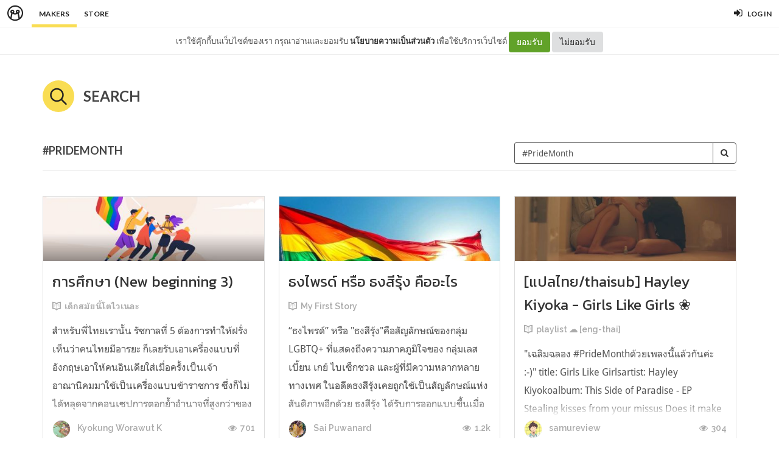

--- FILE ---
content_type: text/html; charset=utf-8
request_url: https://minimore.com/m/search?tag=PrideMonth
body_size: 11673
content:
<!DOCTYPE html>
<!--[if IE 8]> <html class="no-js lt-ie9" lang="en"> <![endif]-->
<!--[if gt IE 8]><!--> <html class="no-js" lang="en"> <!--<![endif]-->

<head xmlns:og="http://ogp.me/ns#">
	<meta charset="utf-8" />
	<meta content='width=device-width, height=device-height, initial-scale=1.0, maximum-scale=1.0, user-scalable=0, target-densityDpi=device-dpi' name='viewport' />
	<meta name="apple-mobile-web-app-capable" content="yes" />
	<meta name="apple-mobile-web-app-status-bar-style" content="black-translucent">
	<title>Minimore Makers</title>
	<!--<title>Minimore</title>-->
	<link rel="icon" type="image/png" href="//c.min.ms/images/minimorefav.png">
	<link rel="apple-touch-icon-precomposed" sizes="57x57" href="//c.min.ms/images/appicon.png" />


	<link rel="stylesheet" href="//c.min.ms/stylesheets-v2/canvas/bootstrap.css" type="text/css" />
	<link rel="stylesheet" href="//c.min.ms/stylesheets-v2/canvas/font-icons.css" type="text/css" />
	<link rel="stylesheet" href="//c.min.ms/stylesheets-v2/canvas/animate.css" type="text/css" />
	<link rel="stylesheet" href="//c.min.ms/stylesheets-v2/canvas/magnific-popup.css" type="text/css" />
	<link rel="stylesheet" href="//c.min.ms/libs/select2/select2.min.css" type="text/css" />
	
	<link rel="stylesheet" href="/stylesheets-v2/jquery-datepicker-bootstrap.css" type="text/css" />
	<link rel="stylesheet" href="/stylesheets-v2/style_canvas_mnm.css?4" type="text/css" />
	<link rel="stylesheet" href="/stylesheets-v2/custom_topbar-v4.css?4" type="text/css" />
	<link rel="stylesheet" href="/stylesheets-v2/custom_mnm-v4-ne.css?7" type="text/css" />

	<!--
	<link rel="stylesheet" href="/stylesheets-v2/custom_mnm-v4.css?17" type="text/css" />
	-->

	<link href="https://fonts.googleapis.com/css?family=Lato:300,400,400italic,600,700|Raleway:300,400,500,600,700|Crete+Round:400italic" rel="stylesheet" type="text/css" />
	<link href="https://fonts.googleapis.com/css?family=Kanit:400,500,300&subset=thai,latin" rel='stylesheet' type='text/css'>

	<script type="text/javascript"> if (!window.console) console = {log: function() {}}; </script>
	<script type="text/javascript" src="//c.min.ms/libs/jquery-1.9.1.min.js"></script>
	<script type="text/javascript" src="//c.min.ms/libs/jquery-migrate-1.2.1.min.js"></script>
	<script type="text/javascript" src="//c.min.ms/libs/jquery-ui-1.12.1.min.js"></script>
	<script type="text/javascript" src="//c.min.ms/libs/mmapi.js"></script>
	<script type="text/javascript" src="//c.min.ms/libs/mustache.min.js"></script>
	<script type="text/javascript" src="//c.min.ms/libs/bootstrap.min.js"></script>

	<script type="text/javascript" src="//c.min.ms/libs/jquery.autosize.min.js"></script>
	<script type="text/javascript" src="//c.min.ms/libs/jquery.form.min.js"></script>
	<script type="text/javascript" src="//c.min.ms/libs/jquery.webkitresize.edited.js"></script>
	<script type="text/javascript" src="/libs/jquery.draggable.bg.js?4"></script>
	<script type="text/javascript" src="//c.min.ms/libs/jquery.unveil.min.js"></script>
	<script type="text/javascript" src="//c.min.ms/libs/jquery.timeago.min.js"></script>
	<script type="text/javascript" src="//c.min.ms/libs/jquery.stellar.min.js"></script>
	<script type="text/javascript" src="//c.min.ms/libs/jRespond.min.js"></script>
	<script type="text/javascript" src="//c.min.ms/libs/owl.carousel.min.js"></script>
	<script type="text/javascript" src="//c.min.ms/libs/moment.min.js"></script>
	<script type="text/javascript" src="//c.min.ms/libs/chardinjs.js"></script>
	<script type="text/javascript" src="//c.min.ms/libs/select2/select2.min.js?2"></script>

	<!--   	<script type="text/javascript" src="//c.min.ms/javascripts/vendor/custom.modernizr.js"></script> -->
	<!--   	<script type="text/javascript" src="/javascripts/canvas/plugins.js"></script> -->
	<script type="text/javascript" src="/javascripts/script-v4.js?8"></script>
	<script type="text/javascript" src="/javascripts/adframe.js"></script>


	<meta property="fb:app_id" content="164221187085346" />
	<meta property="og:type"   content="website" />
	<meta property="og:title" content="MINIMORE"/>
	<meta property="og:site_name" content="MINIMORE"/>
	<meta property="og:image" content="http://minimore.com/images/og-minimore-01.jpg"/>
	<meta property="og:description" content="มินิมอร์คือเว็บไซต์สำหรับเผยแพร่ออนไลน์คอนเทนต์และร้านหนังสือออนไลน์ของหลากหลายสำนักพิมพ์ เป็น ชุมชนคอนเทนต์ออนไลน์ สำหรับคนชอบ 'อ่าน-เขียน-ขาย' รวบรวมคอนเทนต์อ่านสนุก มีพื้นที่ให้สร้างสรรค์คอนเทนต์ของตัวเอง และซื้อขายคอนเทนต์กันเองได้"/>
	<meta property="og:url" content="http://minimore.com/"/>


<!--//  //-->
<script type="text/javascript">
var adr_url = location.protocol+"//dash.minimore.com/apis/";

function fb_login(){
	//
	var login_return = "";
	var subscribe_book = "";
	$('.waiting-process').show();
	
	if(navigator.userAgent.match('CriOS')){
		window.location = "https://www.facebook.com/dialog/oauth?client_id=164221187085346&redirect_uri=https://minimore.com/fbLogin";
	}
	else{		
		if(typeof(FB) == 'undefined'){
			alert('Cannot login: Failed connect to Facebook');
			return;
		}
			
		FB.login(function(response) {
			if (response.authResponse) {
				console.log('Welcome!  Fetching your information.... ');
				access_token = response.authResponse.accessToken; //get access token
				fbuser_id = response.authResponse.userID; //get FB UID
				FB.api('/me', function(response) {
					user_email = response.email; //get user email
					//console.log(response.username);
					//console.log(response.email);
					//console.log(response.name);
					if(typeof(response.username) == 'undefined'){
						username = "fb"+fbuser_id;
					} 
					else {
						username = response.username;
					}
					fbname =  response.name;
					$.ajax({
						type: "POST",
						url: adr_url+'mobileCheckFBUser',
						data:{
							fbaccesstoken : access_token,
							fbuserid : fbuser_id,
							fbusername : username,
							fbemail : user_email,
							fbname : fbname
						}
					}).done(function(msg){
						var result = JSON.parse(msg);
						if(result['error'] === 0){
							var data = {book_id: subscribe_book, action: 'subscribe'};
							MM.callApi("subscribe", data,function(msg){
								$('.waiting-process').hide();
								if (login_return){
									if(login_return.search("store.minimore")){
										//SAVE LOG IN STORE
										$.ajax({
											type: "POST",
											url: adr_url+'private/setLogLoginStore/',
											data:{
												pass : "savelogminimore"
											}
										}).done(function(msg){
											window.location.href = login_return;
										});
									} 
									else {
										window.location.href = login_return;
									}
								} 
								else {
									window.location.reload();
								}
							});
						}
						else if(result['error'] === 1){
							alert('Cannot login: Error[1]');
						}
						else{
							alert('Cannot login: Error[unknown]');
						}
					});
				});
			} 
			else{
				//user hit cancel button
				alert('Cannot login: cancelled or did not fully authorize');
			}
		}, 
		{
			scope: 'email' //scope: 'publish_stream,email'
		});
	}
}

</script>


<!--Adomik randomizer for ad call key value targeting-->
<script type='text/javascript'>
window.Adomik = window.Adomik || {};
Adomik.randomAdGroup = function() {
var rand = Math.random();
switch (false) {
case !(rand < 0.09): return "ad_ex" + (Math.floor(100 * rand));
case !(rand < 0.10): return "ad_bc";
default: return "ad_opt";
}
};
</script>

<script type="application/javascript" src="//anymind360.com/js/1839/ats.js"></script>

</head>

<body class="no-transition stretched">
	
<script>
  window.fbAsyncInit = function() {
    FB.init({
      appId            : '164221187085346',
      autoLogAppEvents : true,
      xfbml            : true,
      version          : 'v5.0'
    });
  };
</script>
<script async defer src="https://connect.facebook.net/en_US/sdk.js"></script>

<script>
$(document).ready(function(){				
	$('html,body').bind('click',function(e){
		if($('#top-bar .top-links .trigger-btn').hasClass('active')){	
			if ($(e.target).parents('a').hasClass('trigger-btn') || $(e.target).hasClass('trigger-btn')){
				//do nothing
			}
			else if($(e.target).parents('div').hasClass('topbar-user-content')){
				//do nothing
			}
			else{
				$('#top-bar .topbar-user-content').hide();
				$('#top-bar .top-links .trigger-btn').removeClass('active');
			}
		}
	});	
	
	$('#top-bar .top-links .trigger-btn').bind('click',function(e){
		var target = $(this).attr('data-open');
		
		if($(this).hasClass('active')){		
			$('#top-bar .topbar-user-content').hide();
			$(this).removeClass('active');
		}
		else{
			$('#top-bar .topbar-user-content').hide();
			$('#top-bar .top-links .trigger-btn').removeClass('active');
			
			$('#top-bar').find('#'+target).fadeIn(200);
			$(this).addClass('active');
		}
		
		if($(this).attr('data-update') != null){
			var btn = $(this);
			var id = $(this).attr('data-update');
			var data = { 
				call_function: 'updateNotificationRead',
				last_noti_id : id 
			};
			MM.callApi("notification", data, function(result){
				if(!result['error']){
					btn.removeClass('hasalert');
					btn.removeAttr('data-update');
				}
			});
		}
	});
	
	const isAcceptPolicy = getCookie('acceptPolicy')
	if (isAcceptPolicy === 'yes') {
		$('#privacy-bar').hide();
	}
});

function getCookie(key) {
	var keyValue = document.cookie.match('(^|;) ?' + key + '=([^;]*)(;|$)');
	return keyValue ? keyValue[2] : null;
}

function privacyAccept() {
	document.cookie = "acceptPolicy=yes; path=/; SameSite=Strict";
	$('#privacy-bar').hide();
}

</script>	
<style>
#privacy-bar {
  background: #fff;
  z-index: 16000;
  position: relative;
  border-bottom: 1px solid #eee;
  height: 45px;
  line-height: 44px;
  font-size: 13px;
}
#privacy-bar.fixed {
  position: fixed;
  z-index: 16000;
  width: 100%;
  top: 45px;
}
@media(max-width:992px) {
	#privacy-bar {
	  height: 90px;
	}
}
</style>
<div id="top-bar" >
<div class="clearfix">
	<div class="col_half fleft nobottommargin">
		<div class="top-links">
			<ul >		
				<li class="logo "><a href="https://minimore.com"><i class="mm-logo"></i></a></li>
				<div class="topbar-menu-trigger fleft">
					<li class="active"><a href="https://minimore.com/m">Makers</a></li>
					<li ><a href="https://store.minimore.com">Store</a></li>
				</div>
			</ul>
		</div>
	</div>
	
	<div class="col_half fright col_last nobottommargin">
		<div class="top-links">
			<ul>
				<li><a class="imargin" href="https://dash.minimore.com/login"><i class="icon-signin"></i><em>Log in</em></a></li>
			</ul>
		</div>
	</div>
	
	<div class="topbar-user-content" id="topbar-notification-content">
		<ul class="notificationlist">
			<li>
				<a class="clearfix" href="#">
					<div class="col-xs-12 nopadding">
						<div>You don't have any notification yet.</div>
					</div>
				</a>
			</li>
			<li><a class="clearfix center" href="/account/notifications"><b>See All</b></a></li>
		</ul>
	</div>
	
	<div class="topbar-user-content" id="topbar-usermenu-content">
		<ul>
			<li class="info clearfix">
				<a href="/author/">
					<div class="image"><img src="" /></div>
					<div class="title"><span></span></div>
				</a>
			</li>
			<li><a href="https://minimore.com/account/settings#setting-wallet" class="clearfix"><i class="icon-line2-wallet"></i>My Wallet <span class="wallet"><i class="mmcoin small"></i>null</span></a></li>
			<li><a href="/account/library"><i class="icon-book2"></i>Library</a></li>
			<li><a href="/account/settings"><i class="icon-line2-settings"></i>Settings</a></li>
			<li><a href="/logout"><i class="icon-line2-logout"></i>Logout</a></li>
		</ul>
	</div>
					
</div>
</div>

<div id="privacy-bar" >
	<div class="clearfix center">
		เราใช้คุ๊กกี้บนเว็บไซต์ของเรา กรุณาอ่านและยอมรับ <a href="https://minimore.com/help/policy" target="_blank" style="font-weight: bold; color: #333;">นโยบายความเป็นส่วนตัว</a> เพื่อใช้บริการเว็บไซต์
		<button class="btn" onclick="privacyAccept()" style="color: rgb(255, 255, 255); background-color: rgb(97, 162, 41);">ยอมรับ</button>
		<a class="btn" href="https://google.com" style="color: rgb(51, 51, 51); background-color: rgb(222, 223, 224);">ไม่ยอมรับ</a>
	</div>
</div>
<div class="wrapper " id="wrapper">



<div class="normalbooklist-section stretch-section nopadding bottommargin">
	<div class="container clearfix">
		
		<h3 class="clearfix h-title topmargin">
			<i class="icon-line-search i-title"></i>Search
		</h3>
		
		<div class="bottommargin-sm topmargin clearfix twocol-subaction" style="border-bottom:1px solid #DDD;">	
			<div class="col-md-6 col-xs-12 nopadding fright m-margin">
				<form action="/m/search" method="get" class="form-group custom-form searchform fright" style="margin-bottom:10px;">
					<div class="input-group input-group-md darkborder">
						<input type="text" placeholder="Search keyword or #tag" value="#PrideMonth" name="q" class="form-control"/>
						<span class="input-group-btn">
							<button class="btn btn-default"><i class="icon-search3"></i></button>
						</span>
					</div>
		        </form>
			</div>
			
			<div class="col-md-6 col-xs-12 nopadding fleft">
				<div class="fancy-title nobottommargin">
					<h4>#PrideMonth</h4>
				</div>
			</div>
			
		</div>
		
		
	    <div class="clearfix bottommargin-sm">
			<div class="atc-list atc-maker-list atc-card-list clearfix">    
		        <div class="ipost clearfix atc-item norm-item card-item  ">			
		        	<div class="cardcover nobottommargin">
		        		<a class="aimg  " href="/b/cbyb7/3" style="background-image:url('//c.min.ms/t/h300/member/c/117/117584/chapterbigcover/9a3bb843.png');" data-coverpos="0::-241.0006454698815::1600::1092"></a>
		            </div>
		        	
		        	<div class="cardcontent nobottommargin">
		        		
		        		<div class="entry-title">
		        			<h3><a href="/b/cbyb7/3">การศึกษา (New beginning 3)</a></h3>
		        		</div>
		        		<ul class="entry-meta clearfix">
		        			<li><i class="icon-book2 bold"></i> <a href="/b/cbyb7">เด็กสมัยนี้โตไวเนอะ</a></li>
		        		</ul>
		        		<div class="entry-content">
		        			<a href="/b/cbyb7/3">
		        				<p>
		        				สำหรับพี่ไทยเรานั้น รัชกาลที่ 5 ต้องการทำให้ฝรั่งเห็นว่าคนไทยมีอารยะ ก็เลยรับเอาเครื่องแบบที่อังกฤษเอาให้คนอินเดียใส่เมื่อครั้งเป็นเจ้าอาณานิคมมาใช้เป็นเครื่องแบบข้าราชการ ซึ่งก็ไม่ได้หลุดจากคอนเซปการตอกย้ำอำนาจที่สูงกว่าของคนกลุ่มหนึ่งต่อคนอีกกลุ่มแต่อย่างใด แม้ในปัจจุบันหลายประเทศรวมถึงตัวต้นคิดอย...
		        				
		        				</p>
		        			</a>
		        		</div>
		        	</div>
		        	
		        	<div class="cardmeta nobottommargin clearfix">
		        		<ul class="entry-meta nosplitter nobottommargin bottom">
		        			<li class="fleft chuser">
		        				<a href="/author/ikyokung1">
		        					<span class="entry-avatar">
		        						<img src="//c.min.ms/t/s96/member/m/54/54538/2d699860.jpg">
		        					</span>
		        					Kyokung Worawut K
		        				</a>
		        			</li>
		        			<li class="fright chview"><i class="icon-eye-open"></i> <span class="formattedNum">701</span></li>	
		        		</ul>
		        	</div>
		        </div>
		        <div class="ipost clearfix atc-item norm-item card-item  ">			
		        	<div class="cardcover nobottommargin">
		        		<a class="aimg  " href="/b/vdEy8/2" style="background-image:url('//c.min.ms/t/h300/member/c/117/117415/pagegallery/1625044982/cfb95b34.jpeg');" data-coverpos=""></a>
		            </div>
		        	
		        	<div class="cardcontent nobottommargin">
		        		
		        		<div class="entry-title">
		        			<h3><a href="/b/vdEy8/2">ธงไพรด์ หรือ ธงสีรุ้ง คืออะไร</a></h3>
		        		</div>
		        		<ul class="entry-meta clearfix">
		        			<li><i class="icon-book2 bold"></i> <a href="/b/vdEy8">My First Story</a></li>
		        		</ul>
		        		<div class="entry-content">
		        			<a href="/b/vdEy8/2">
		        				<p>
		        				 “ธงไพรด์” หรือ "ธงสีรุ้ง"คือสัญลักษณ์ของกลุ่ม LGBTQ+ ที่แสดงถึงความภาคภูมิใจของ กลุ่มเลสเบี้ยน เกย์ ไบเซ็กชวล และผู้ที่มีความหลากหลายทางเพศ ในอดีตธงสีรุ้งเคยถูกใช้เป็นสัญลักษณ์แห่งสันติภาพอีกด้วย   ธงสีรุ้ง ได้รับการออกแบบขึ้นเมื่อปี 1978 โดย Gilber Baker ศิลปินผู้ที่เปิดเผยว่าตัวเองเป็นเกย์ ต้นฉบั...
		        				
		        				</p>
		        			</a>
		        		</div>
		        	</div>
		        	
		        	<div class="cardmeta nobottommargin clearfix">
		        		<ul class="entry-meta nosplitter nobottommargin bottom">
		        			<li class="fleft chuser">
		        				<a href="/author/fb2462511974055">
		        					<span class="entry-avatar">
		        						<img src="//c.min.ms/t/s96/member/m/168/168526/e36eab8b.jpg">
		        					</span>
		        					Sai Puwanard
		        				</a>
		        			</li>
		        			<li class="fright chview"><i class="icon-eye-open"></i> <span class="formattedNum">1223</span></li>	
		        		</ul>
		        	</div>
		        </div>
		        <div class="ipost clearfix atc-item norm-item card-item  ">			
		        	<div class="cardcover nobottommargin">
		        		<a class="aimg  " href="/b/0astl/7" style="background-image:url('//c.min.ms/t/h300/member/c/113/113497/chapterbigcover/bcd012e8.jpg');" data-coverpos="0::-403.33333333333326::1500::845"></a>
		            </div>
		        	
		        	<div class="cardcontent nobottommargin">
		        		
		        		<div class="entry-title">
		        			<h3><a href="/b/0astl/7">[แปลไทย/thaisub] Hayley Kiyoka - Girls Like Girls ❀</a></h3>
		        		</div>
		        		<ul class="entry-meta clearfix">
		        			<li><i class="icon-book2 bold"></i> <a href="/b/0astl">playlist ☁︎ [eng-thai]</a></li>
		        		</ul>
		        		<div class="entry-content">
		        			<a href="/b/0astl/7">
		        				<p>
		        				"เฉลิมฉลอง #PrideMonthด้วยเพลงนี้แล้วกันค่ะ :-)"  title: Girls Like Girlsartist: Hayley Kiyokoalbum: This Side of Paradise - EP Stealing kisses from your missus Does it make you freak out? Got you fussing, got you worried Scared to let your guard down Boys ที่ฉันขโมยจูบจากแฟนสาวของนายมันทำให้นายสติแ...
		        				
		        				</p>
		        			</a>
		        		</div>
		        	</div>
		        	
		        	<div class="cardmeta nobottommargin clearfix">
		        		<ul class="entry-meta nosplitter nobottommargin bottom">
		        			<li class="fleft chuser">
		        				<a href="/author/samureview">
		        					<span class="entry-avatar">
		        						<img src="//c.min.ms/t/s96/member/m/161/161966/avt_4fa18119a615d.jpg">
		        					</span>
		        					samureview
		        				</a>
		        			</li>
		        			<li class="fright chview"><i class="icon-eye-open"></i> <span class="formattedNum">304</span></li>	
		        		</ul>
		        	</div>
		        </div>
		        <div class="ipost clearfix atc-item norm-item card-item  ">			
		        	<div class="cardcover nobottommargin">
		        		<a class="aimg  " href="/b/nAVEA/3" style="background-image:url('//c.min.ms/t/h300/member/c/113/113199/chapterbigcover/48701284.jpg');" data-coverpos="0::-286.50427913100725::1280::853"></a>
		            </div>
		        	
		        	<div class="cardcontent nobottommargin">
		        		
		        		<div class="entry-title">
		        			<h3><a href="/b/nAVEA/3">มิถุนา เวียนมา ถึงเวลา เกย์ไพรด์ | ขอเล่าได้ไหมพี่จี้</a></h3>
		        		</div>
		        		<ul class="entry-meta clearfix">
		        			<li><i class="icon-book2 bold"></i> <a href="/b/nAVEA">A Pop Culture Edition</a></li>
		        		</ul>
		        		<div class="entry-content">
		        			<a href="/b/nAVEA/3">
		        				<p>
		        				Pride Month คือช่วงเวลาในเดือนมิ.ย. ที่ชาว LGBTQ+ เฉลิมฉลองให้กับสิทธิและความเท่าเทียมทางเพศอีกทั้งยังเพื่อรำลึกถึงเหตุจลาจลต่อสู้เพื่อความเสมอภาคและการไม่เลือกปฏิบัติของกลุ่มผู้มีความหลากหลายทางเพศ อย่าง Stonewall Roit ในปีค.ศ. 1969ในงานLGBTQ+ Pride ไม่ได้จำกัดเพศหรืออายุ ทุกคนสามารถเข้าร่วมและพร้อ...
		        				
		        				</p>
		        			</a>
		        		</div>
		        	</div>
		        	
		        	<div class="cardmeta nobottommargin clearfix">
		        		<ul class="entry-meta nosplitter nobottommargin bottom">
		        			<li class="fleft chuser">
		        				<a href="/author/itsnyxnite">
		        					<span class="entry-avatar">
		        						<img src="//c.min.ms/t/s96/member/m/120/120411/avt_5f82538103e9e.jpg">
		        					</span>
		        					A'Nikolas
		        				</a>
		        			</li>
		        			<li class="fright chview"><i class="icon-eye-open"></i> <span class="formattedNum">670</span></li>	
		        		</ul>
		        	</div>
		        </div>
		        <div class="ipost clearfix atc-item norm-item card-item  ">			
		        	<div class="cardcover nobottommargin">
		        		<a class="aimg  " href="/b/0y4ko/55" style="background-image:url('//c.min.ms/t/h300/member/c/113/113291/chapterbigcover/4967fcdb.jpg');" data-coverpos="0::-25.63528637261356::1298::540"></a>
		            </div>
		        	
		        	<div class="cardcontent nobottommargin">
		        		
		        		<div class="entry-title">
		        			<h3><a href="/b/0y4ko/55">Happiest Season ไม่ใช่ไม่รัก แต่ยังไม่พร้อม</a></h3>
		        		</div>
		        		<ul class="entry-meta clearfix">
		        			<li><i class="icon-book2 bold"></i> <a href="/b/0y4ko">หนังชีวิต</a></li>
		        		</ul>
		        		<div class="entry-content">
		        			<a href="/b/0y4ko/55">
		        				<p>
		        				ขอต้อนรับเข้าสู่ Pride Month ด้วยภาพยนตร์น่ารักๆที่ดราม่าไม่ค่อยมาก?ผลงานการแสดงเรื่องล่าสุดของ Kristen Stewart ที่ฉายในต่างประเทศตั้งแต่ช่วงปลายปีที่แล้วและเข้าโรงฉายในไทยเมื่อต้นปีที่ผ่านมา (ตอนนี้มีให้รับชมทาง Netflix แล้ว) Happiest Season เล่าเรื่องราวของแอบบี้ (Kristen Stewart) และฮาร์เปอร์ (Ma...
		        				
		        				</p>
		        			</a>
		        		</div>
		        	</div>
		        	
		        	<div class="cardmeta nobottommargin clearfix">
		        		<ul class="entry-meta nosplitter nobottommargin bottom">
		        			<li class="fleft chuser">
		        				<a href="/author/I-love-thee">
		        					<span class="entry-avatar">
		        						<img src="//c.min.ms/t/s96/member/m/128/128728/9e4b4bed.jpg">
		        					</span>
		        					I-love-thee
		        				</a>
		        			</li>
		        			<li class="fright chview"><i class="icon-eye-open"></i> <span class="formattedNum">322</span></li>	
		        		</ul>
		        	</div>
		        </div>
		        <div class="ipost clearfix atc-item norm-item card-item  nocover">					        	
		        	<div class="cardcontent nobottommargin">
		        		
		        		<div class="entry-title">
		        			<h3><a href="/b/cdSAJ/4">HELLO PRIDE MONTH 2021</a></h3>
		        		</div>
		        		<ul class="entry-meta clearfix">
		        			<li><i class="icon-book2 bold"></i> <a href="/b/cdSAJ">เรื่องเล่าจากโลกสีเทา</a></li>
		        		</ul>
		        		<div class="entry-content">
		        			<a href="/b/cdSAJ/4">
		        				<p>
		        				สวัสดีเดือนแห่งความภาคภูมิใจของกลุ่มความหลากหลายทางเพศ (LGBTQ) ที่เต็มไปด้วยสีสันแห่งสายรุ้ง สำหรับความหมายของเดือนนี้ หลายๆเพจก็คงออกมาพูดกันมากแล้ว ดังนั้น! ครั้งนี้เราจะไม่ได้พูดถึงประวัติของเดือนนี้ หรือ การจัดงาน การเฉลิมฉลองแต่อย่างใด แต่ครั้งนี้เราจะมาพูดถึงสิ่งที่ ชาวLGBTQโดยเฉพาะในประเทศไทย...
		        				
		        				</p>
		        			</a>
		        		</div>
		        	</div>
		        	
		        	<div class="cardmeta nobottommargin clearfix">
		        		<ul class="entry-meta nosplitter nobottommargin bottom">
		        			<li class="fleft chuser">
		        				<a href="/author/Cruella">
		        					<span class="entry-avatar">
		        						<img src="//c.min.ms/t/s96/member/m/152/152326/avt_69f285fab724d.jpeg">
		        					</span>
		        					Cruella
		        				</a>
		        			</li>
		        			<li class="fright chview"><i class="icon-eye-open"></i> <span class="formattedNum">298</span></li>	
		        		</ul>
		        	</div>
		        </div>
		        <div class="ipost clearfix atc-item norm-item card-item  ">			
		        	<div class="cardcover nobottommargin">
		        		<a class="aimg  " href="/b/xDSG2/27" style="background-image:url('//c.min.ms/t/h300/member/c/108/108993/chapterbigcover/1bd420fa.jpg');" data-coverpos="0::-67.40223831468072::1296::631"></a>
		            </div>
		        	
		        	<div class="cardcontent nobottommargin">
		        		
		        		<div class="entry-title">
		        			<h3><a href="/b/xDSG2/27">Chosen Family – Rina Sawayama</a></h3>
		        		</div>
		        		<ul class="entry-meta clearfix">
		        			<li><i class="icon-book2 bold"></i> <a href="/b/xDSG2">เพลงนี้มีที่มา</a></li>
		        		</ul>
		        		<div class="entry-content">
		        			<a href="/b/xDSG2/27">
		        				<p>
		        				'Chosen Family' คือเพลงในสตูดิโออัลบั้มแรกของนักร้องนักแต่งเพลงชาวอังกฤษเชื้อสายญี่ปุ่นRina Sawayama ซึ่งเธอแต่งเนื้อร้องและทำนองด้วยตนเองพร้อมกับผู้แต่งร่วมอีก 2 คน คือ Jonny Lattimer และ Danny L. Harle เธอเล่าว่าเพลงนี้มีความหมายกับเธอมากๆ โดยคอนเซ็ปต์หลักของเพลงนี้คือต้องการที่จะสื่อถึงคนที่เป็น ...
		        				
		        				</p>
		        			</a>
		        		</div>
		        	</div>
		        	
		        	<div class="cardmeta nobottommargin clearfix">
		        		<ul class="entry-meta nosplitter nobottommargin bottom">
		        			<li class="fleft chuser">
		        				<a href="/author/I-love-thee">
		        					<span class="entry-avatar">
		        						<img src="//c.min.ms/t/s96/member/m/128/128728/9e4b4bed.jpg">
		        					</span>
		        					I-love-thee
		        				</a>
		        			</li>
		        			<li class="fright chview"><i class="icon-eye-open"></i> <span class="formattedNum">1276</span></li>	
		        		</ul>
		        	</div>
		        </div>
		        <div class="ipost clearfix atc-item norm-item card-item  ">			
		        	<div class="cardcover nobottommargin">
		        		<a class="aimg  " href="/b/ffR88/91" style="background-image:url('//c.min.ms/t/h300/member/c/67/67779/chapterbigcover/49bac027.jpg');" data-coverpos="0::0::1276::725"></a>
		            </div>
		        	
		        	<div class="cardcontent nobottommargin">
		        		
		        		<div class="entry-title">
		        			<h3><a href="/b/ffR88/91">[แปลเพลง] Jessica Universe - Bbo Bbo (뽀뽀 뽀뽀) : ฉันขอจุ๊บๆ พี่หน่อยได้ไหมคะ? #PrideMonth</a></h3>
		        		</div>
		        		<ul class="entry-meta clearfix">
		        			<li><i class="icon-book2 bold"></i> <a href="/b/ffR88">Pick UP! The Song</a></li>
		        		</ul>
		        		<div class="entry-content">
		        			<a href="/b/ffR88/91">
		        				<p>
		        				ในเดือนมิถุนายนของทุกๆปี เป็นช่วงเวลาพิเศษที่ถือว่าเป็นเดือนแห่งความภาคภูมิใจของความหลากหลายทางเพศ หรือที่เรารู้จักกันในชื่อ Pride Month นั่นเองค่ะ หลายๆองค์กรทั่วโลกหรือแม้แต่บุคคลทั่วไปที่ยืนเคียงข้างกลุ่ม LGBTQ+ ก็จะออกแคมเปญหรือร่วมเฉลิมฉลองด้วยธงสายรุ้ง เพื่อรำลึกถึงเหตุการณ์การเรียกร้องสิทธิที...
		        				
		        				</p>
		        			</a>
		        		</div>
		        	</div>
		        	
		        	<div class="cardmeta nobottommargin clearfix">
		        		<ul class="entry-meta nosplitter nobottommargin bottom">
		        			<li class="fleft chuser">
		        				<a href="/author/URSZULA">
		        					<span class="entry-avatar">
		        						<img src="//c.min.ms/t/s96/member/m/115/115465/avt_5b95970126c42.jpg">
		        					</span>
		        					URSZULA
		        				</a>
		        			</li>
		        			<li class="fright chview"><i class="icon-eye-open"></i> <span class="formattedNum">1288</span></li>	
		        		</ul>
		        	</div>
		        </div>
		        <div class="ipost clearfix atc-item norm-item card-item  ">			
		        	<div class="cardcover nobottommargin">
		        		<a class="aimg  " href="/b/HAG9y/1" style="background-image:url('//c.min.ms/t/h300/member/c/67/67582/chapterbigcover/8ae8d543.png');" data-coverpos="0::-252::1920::1080"></a>
		            </div>
		        	
		        	<div class="cardcontent nobottommargin">
		        		
		        		<div class="entry-title">
		        			<h3><a href="/b/HAG9y/1">Say it loud, Gay is proud : 
50th Anniversary Pride Parade</a></h3>
		        		</div>
		        		<ul class="entry-meta clearfix">
		        			<li><i class="icon-book2 bold"></i> <a href="/b/HAG9y">Say it loud, Gay is proud</a></li>
		        		</ul>
		        		<div class="entry-content">
		        			<a href="/b/HAG9y/1">
		        				<p>
		        				    ประโยคที่ว่า “ Say it loud, Gay is proud ” ถูกใช้เป็นเครื่องมือในการเรียกร้องสิทธิเสรีภาพของกลุ่ม LGBTQ+ ในงาน Pride parade ครั้งแรกของโลกที่ประเทศสหรัฐอเมริกาเมื่อวันที่ 28 มิถุนายน 1970 เมื่อลองนับดูดีๆแล้วก็พบว่าปีนี้ 2020 ถือเป็นปีที่ครบรอบ 50 ปีตั้งแต่มีงาน Pride parade มา  แต่งาน pride ไม่...
		        				
		        				</p>
		        			</a>
		        		</div>
		        	</div>
		        	
		        	<div class="cardmeta nobottommargin clearfix">
		        		<ul class="entry-meta nosplitter nobottommargin bottom">
		        			<li class="fleft chuser">
		        				<a href="/author/letitpb">
		        					<span class="entry-avatar">
		        						<img src="//c.min.ms/t/s96/member/m/57/57216/avt_370bd7838bd5b.jpg">
		        					</span>
		        					letPBwrite
		        				</a>
		        			</li>
		        			<li class="fright chview"><i class="icon-eye-open"></i> <span class="formattedNum">540</span></li>	
		        		</ul>
		        	</div>
		        </div>
		        <div class="ipost clearfix atc-item norm-item card-item  ">			
		        	<div class="cardcover nobottommargin">
		        		<a class="aimg  " href="/b/0y4ko/17" style="background-image:url('//c.min.ms/t/h300/member/c/53/53710/chapterbigcover/69c04399.jpg');" data-coverpos="0::-140.77682685977618::1296::598"></a>
		            </div>
		        	
		        	<div class="cardcontent nobottommargin">
		        		
		        		<div class="entry-title">
		        			<h3><a href="/b/0y4ko/17">HEARTBEATS ความรักอยู่เหนือเหตุผล 
นั่นคือความจริง</a></h3>
		        		</div>
		        		<ul class="entry-meta clearfix">
		        			<li><i class="icon-book2 bold"></i> <a href="/b/0y4ko">หนังชีวิต</a></li>
		        		</ul>
		        		<div class="entry-content">
		        			<a href="/b/0y4ko/17">
		        				<p>
		        				ความรักทำให้เราไม่เป็นตัวเอง อีกทั้งยังทำอะไรต่อมิอะไรลงไปโดยไร้เหตุผล อธิบายไม่ได้ และยากที่จะควบคุมHEARTBEATS หรือชื่อภาษาฝรั่งเศสคือ 'Les Amours imaginaires'ภาพยนตร์แคนาดาภาษาฝรั่งเศสผลงานการกำกับของ Xavier Dolan โดยนอกจากจะกำกับเองแล้วเขายังเขียนบทและแสดงเองอีกด้วย HEARTBEATSเป็นเรื่องราวของเพื่...
		        				
		        				</p>
		        			</a>
		        		</div>
		        	</div>
		        	
		        	<div class="cardmeta nobottommargin clearfix">
		        		<ul class="entry-meta nosplitter nobottommargin bottom">
		        			<li class="fleft chuser">
		        				<a href="/author/I-love-thee">
		        					<span class="entry-avatar">
		        						<img src="//c.min.ms/t/s96/member/m/128/128728/9e4b4bed.jpg">
		        					</span>
		        					I-love-thee
		        				</a>
		        			</li>
		        			<li class="fright chview"><i class="icon-eye-open"></i> <span class="formattedNum">609</span></li>	
		        		</ul>
		        	</div>
		        </div>
		        <div class="ipost clearfix atc-item norm-item card-item  ">			
		        	<div class="cardcover nobottommargin">
		        		<a class="aimg  " href="/b/0y4ko/16" style="background-image:url('//c.min.ms/t/h300/member/c/53/53679/chapterbigcover/d15adbee.jpg');" data-coverpos="0::-7.9947333772218565::1104::536"></a>
		            </div>
		        	
		        	<div class="cardcontent nobottommargin">
		        		
		        		<div class="entry-title">
		        			<h3><a href="/b/0y4ko/16">Rocketman ทั้งชีวิตเอาแต่โกรธเคืองเรื่องไม่สำคัญ</a></h3>
		        		</div>
		        		<ul class="entry-meta clearfix">
		        			<li><i class="icon-book2 bold"></i> <a href="/b/0y4ko">หนังชีวิต</a></li>
		        		</ul>
		        		<div class="entry-content">
		        			<a href="/b/0y4ko/16">
		        				<p>
		        				ในชีวิตคนเรามีเรื่องราวมากมากที่ทำให้รู้สึกขุ่นข้องหมองใจ บางเรื่องเราปล่อยผ่านมันไปได้ แต่บางเรื่องเรายังคงแบกมันเอาไว้แล้วใช้มันตีตัวเองซ้ำๆ ในทุกครั้งที่ต้องนึกถึง  Rocketman เป็นภาพยนตร์ชีวประวัติของศิลปินชื่อก้องโลกElton John รับบทโดย Taron Egerton (จากKingsman และ Eddie the Eagle) หนังเล่าชีวิ...
		        				
		        				</p>
		        			</a>
		        		</div>
		        	</div>
		        	
		        	<div class="cardmeta nobottommargin clearfix">
		        		<ul class="entry-meta nosplitter nobottommargin bottom">
		        			<li class="fleft chuser">
		        				<a href="/author/I-love-thee">
		        					<span class="entry-avatar">
		        						<img src="//c.min.ms/t/s96/member/m/128/128728/9e4b4bed.jpg">
		        					</span>
		        					I-love-thee
		        				</a>
		        			</li>
		        			<li class="fright chview"><i class="icon-eye-open"></i> <span class="formattedNum">350</span></li>	
		        		</ul>
		        	</div>
		        </div>
		        <div class="ipost clearfix atc-item norm-item card-item  ">			
		        	<div class="cardcover nobottommargin">
		        		<a class="aimg  " href="/b/0y4ko/15" style="background-image:url('//c.min.ms/t/h300/member/c/53/53410/chapterbigcover/1600cbb2.jpg');" data-coverpos="0::-18.318840579710145::1264::522"></a>
		            </div>
		        	
		        	<div class="cardcontent nobottommargin">
		        		
		        		<div class="entry-title">
		        			<h3><a href="/b/0y4ko/15">JT LeRoy ไม่มีใครฟังฉันที่เป็นฉัน</a></h3>
		        		</div>
		        		<ul class="entry-meta clearfix">
		        			<li><i class="icon-book2 bold"></i> <a href="/b/0y4ko">หนังชีวิต</a></li>
		        		</ul>
		        		<div class="entry-content">
		        			<a href="/b/0y4ko/15">
		        				<p>
		        				“It’s like when you don’t know someone, they’re more interesting.They can be anything you want them to be. Sing Street   คำพูดข้างต้นคงสามารถอธิบายความรู้สึกของ Laura Albert หรือ JT LeRoy ได้เป็นอย่างดี...
		        				
		        				</p>
		        			</a>
		        		</div>
		        	</div>
		        	
		        	<div class="cardmeta nobottommargin clearfix">
		        		<ul class="entry-meta nosplitter nobottommargin bottom">
		        			<li class="fleft chuser">
		        				<a href="/author/I-love-thee">
		        					<span class="entry-avatar">
		        						<img src="//c.min.ms/t/s96/member/m/128/128728/9e4b4bed.jpg">
		        					</span>
		        					I-love-thee
		        				</a>
		        			</li>
		        			<li class="fright chview"><i class="icon-eye-open"></i> <span class="formattedNum">286</span></li>	
		        		</ul>
		        	</div>
		        </div>
		        <div class="ipost clearfix atc-item norm-item card-item  ">			
		        	<div class="cardcover nobottommargin">
		        		<a class="aimg  " href="/b/0y4ko/14" style="background-image:url('//c.min.ms/t/h300/member/c/53/53239/chapterbigcover/61454d89.jpg');" data-coverpos="0::0::1282::666"></a>
		            </div>
		        	
		        	<div class="cardcontent nobottommargin">
		        		
		        		<div class="entry-title">
		        			<h3><a href="/b/0y4ko/14">About Ray ผมภูมิใจในตัวแม่ฮะ</a></h3>
		        		</div>
		        		<ul class="entry-meta clearfix">
		        			<li><i class="icon-book2 bold"></i> <a href="/b/0y4ko">หนังชีวิต</a></li>
		        		</ul>
		        		<div class="entry-content">
		        			<a href="/b/0y4ko/14">
		        				<p>
		        				About Ray หรืออีกชื่อหนึ่งคือ 3 Generations เป็นภาพยนตร์แนวดราม่าผลงานการกำกับของ Gaby Dellalแสดงนำโดย Naomi Watts, Elle Fanning และ Susan Sarandon เป็นเรื่องราวเกี่ยวกับครอบครัวของRamona หรือ Ray เด็กหญิงที่กำลังเตรียมเข้ารับการบำบัดด้วยฮอร์โมนเพื่อเปลี่ยนร่างกายเป็นเพศชาย  Ray (Elle Fanning) เติบโ...
		        				
		        				</p>
		        			</a>
		        		</div>
		        	</div>
		        	
		        	<div class="cardmeta nobottommargin clearfix">
		        		<ul class="entry-meta nosplitter nobottommargin bottom">
		        			<li class="fleft chuser">
		        				<a href="/author/I-love-thee">
		        					<span class="entry-avatar">
		        						<img src="//c.min.ms/t/s96/member/m/128/128728/9e4b4bed.jpg">
		        					</span>
		        					I-love-thee
		        				</a>
		        			</li>
		        			<li class="fright chview"><i class="icon-eye-open"></i> <span class="formattedNum">548</span></li>	
		        		</ul>
		        	</div>
		        </div>
		        <div class="ipost clearfix atc-item norm-item card-item  ">			
		        	<div class="cardcover nobottommargin">
		        		<a class="aimg  " href="/b/0y4ko/13" style="background-image:url('//c.min.ms/t/h300/member/c/52/52996/chapterbigcover/36516570.jpg');" data-coverpos="0::-77.92495062541146::1233::538"></a>
		            </div>
		        	
		        	<div class="cardcontent nobottommargin">
		        		
		        		<div class="entry-title">
		        			<h3><a href="/b/0y4ko/13">Handsome Devil ก็ปกติดี ไม่เห็นมีอะไร</a></h3>
		        		</div>
		        		<ul class="entry-meta clearfix">
		        			<li><i class="icon-book2 bold"></i> <a href="/b/0y4ko">หนังชีวิต</a></li>
		        		</ul>
		        		<div class="entry-content">
		        			<a href="/b/0y4ko/13">
		        				<p>
		        				ในความคิดของคุณเมื่อพูดถึง 'เกย์'คุณจะนึกถึงผู้ชายที่มีลักษณะแบบไหน ตุ้งติ้ง ตัวเล็กน่ารัก หน้าขาวปากชมพู ผอมบาง ล่ำบึก แต่งตัวเนี้ยบ ไม่ดูบอล และอื่นๆอีกมากมายแตกต่างไปตามประสบการณ์และทัศนคติของแต่ละคน ซึ่ง stereotype ในความเป็นเกย์ตามทัศนะของนักเรียนที่วูดฮิลล์คอลเลจแห่งนี้นั้นล้วนมีอยู่ในตัวNed R...
		        				
		        				</p>
		        			</a>
		        		</div>
		        	</div>
		        	
		        	<div class="cardmeta nobottommargin clearfix">
		        		<ul class="entry-meta nosplitter nobottommargin bottom">
		        			<li class="fleft chuser">
		        				<a href="/author/I-love-thee">
		        					<span class="entry-avatar">
		        						<img src="//c.min.ms/t/s96/member/m/128/128728/9e4b4bed.jpg">
		        					</span>
		        					I-love-thee
		        				</a>
		        			</li>
		        			<li class="fright chview"><i class="icon-eye-open"></i> <span class="formattedNum">2146</span></li>	
		        		</ul>
		        	</div>
		        </div>
		        <div class="ipost clearfix atc-item norm-item card-item  ">			
		        	<div class="cardcover nobottommargin">
		        		<a class="aimg  " href="/b/0y4ko/12" style="background-image:url('//c.min.ms/t/h300/member/c/52/52871/chapterbigcover/043c457f.jpg');" data-coverpos="0::-152.68525896414343::1144::642"></a>
		            </div>
		        	
		        	<div class="cardcontent nobottommargin">
		        		
		        		<div class="entry-title">
		        			<h3><a href="/b/0y4ko/12">Girl เพราะเป็นฉันจึงเจ็บปวด</a></h3>
		        		</div>
		        		<ul class="entry-meta clearfix">
		        			<li><i class="icon-book2 bold"></i> <a href="/b/0y4ko">หนังชีวิต</a></li>
		        		</ul>
		        		<div class="entry-content">
		        			<a href="/b/0y4ko/12">
		        				<p>
		        				Girl "ฝันนี้เพื่อเป็นเกิร์ล" ภาพยนตร์เบลเยียมภาษาฝรั่งเศสผลงานการกำกับของ Lukas Dhont นำแสดงโดยVictor Polster เค้าโครงเรื่องได้รับแรงบันดาลใจจากเรื่องราวของNora Monsecour นักเต้นอาชีพชาวเบลเยียมซึ่งเป็นผู้หญิงข้ามเพศ   Lara Verhaeghen (Victor Polster) สาวน้อยวัย 15 ซึ่งอยู่ในระหว่างการเตรียมตัวเพื่อ...
		        				
		        				</p>
		        			</a>
		        		</div>
		        	</div>
		        	
		        	<div class="cardmeta nobottommargin clearfix">
		        		<ul class="entry-meta nosplitter nobottommargin bottom">
		        			<li class="fleft chuser">
		        				<a href="/author/I-love-thee">
		        					<span class="entry-avatar">
		        						<img src="//c.min.ms/t/s96/member/m/128/128728/9e4b4bed.jpg">
		        					</span>
		        					I-love-thee
		        				</a>
		        			</li>
		        			<li class="fright chview"><i class="icon-eye-open"></i> <span class="formattedNum">674</span></li>	
		        		</ul>
		        	</div>
		        </div>
			</div>
		</div>
		
		<div class="center">
			<ul class="pagination-list">
				<li class="active">
					<a href="?tag=PrideMonth&page=1">1</a>
				</li>
			</ul>
		</div>	
		

	</div>
</div>


<footer id="footer" class="dark">

	<div id="copyrights">

		<div class="container clearfix">

			<div class="col_half nobottommargin">
				<div class="copyright-links">
					<a href="/makers"><b>Makers</b></a> / 
					<a href="/originals">Originals</a> / 
					<a href="https://store.minimore.com"><b>Store</b></a> /
					<a href="/digital">Sample</a> / 
					<a href="/help/redeem">Redeem</a> /
					<a href="/help">About</a> / 
					<a href="/help/contact">Contact</a> / 
					<a href="/jobs">Jobs</a> / 
				</div>
				<span class="cr">
					Copyrights &copy; 2015 All Rights Reserved by Minimore<br/>
					ภาพและเนื้อหาในเว็บไซต์นี้เป็นงานมีลิขสิทธิ์ ห้ามทำซ้ำหรือดัดแปลง
				</span>
			</div>

			<div class="col_half col_last tright nobottommargin">
				
				<div class="fright clearfix">
					<a href="https://www.facebook.com/minimoreweb" class="social-icon si-small si-borderless si-facebook">
						<i class="icon-facebook"></i>
						<i class="icon-facebook"></i>
					</a>

					<a href="https://www.twitter.com/minimoreweb" class="social-icon si-small si-borderless si-twitter">
						<i class="icon-twitter"></i>
						<i class="icon-twitter"></i>
					</a>

					<a href="https://www.instagram.com/minimoreweb" class="social-icon si-small si-borderless si-instagram">
						<i class="icon-instagram"></i>
						<i class="icon-instagram"></i>
					</a>
				</div>

				<div class="clear"></div>

				<i class="icon-envelope-alt"></i> <a href="/cdn-cgi/l/email-protection" class="__cf_email__" data-cfemail="2c5f595c5c435e586c4145424541435e49024f4341">[email&#160;protected]</a> 
				<span class="middot">&middot;</span> 
				<i class="icon-phone3"></i> 02-641-9955<br> 
				<a href="/help/policy">นโยบายความเป็นส่วนตัว</a> <span class="middot">&middot;</span> 
				<a href="/help/refund">นโยบายการยกเลิกและคืนเงิน</a> 
				<br><br><br><br><br><br> 
			</div>

		</div>

	</div><!-- #copyrights end -->

</footer>

</div>
<!-- end wrapper-->

	<script data-cfasync="false" src="/cdn-cgi/scripts/5c5dd728/cloudflare-static/email-decode.min.js"></script><script type="text/javascript" src="/javascripts/canvas/functions.js?5"></script>
	
	<!-- Google Analysis -->
	<script>
	(function(i,s,o,g,r,a,m){i['GoogleAnalyticsObject']=r;i[r]=i[r]||function(){
	(i[r].q=i[r].q||[]).push(arguments)},i[r].l=1*new Date();a=s.createElement(o),
	m=s.getElementsByTagName(o)[0];a.async=1;a.src=g;m.parentNode.insertBefore(a,m)
	})(window,document,'script',' https://www.google-analytics.com/analytics.js','ga');
	ga('create', 'UA-44891769-1', 'minimore.com');
	ga('send', 'pageview');
	</script>

<script defer src="https://static.cloudflareinsights.com/beacon.min.js/vcd15cbe7772f49c399c6a5babf22c1241717689176015" integrity="sha512-ZpsOmlRQV6y907TI0dKBHq9Md29nnaEIPlkf84rnaERnq6zvWvPUqr2ft8M1aS28oN72PdrCzSjY4U6VaAw1EQ==" data-cf-beacon='{"version":"2024.11.0","token":"0e342ff1d7e047a58f6993817f12f5d0","r":1,"server_timing":{"name":{"cfCacheStatus":true,"cfEdge":true,"cfExtPri":true,"cfL4":true,"cfOrigin":true,"cfSpeedBrain":true},"location_startswith":null}}' crossorigin="anonymous"></script>
</body>
</html>


--- FILE ---
content_type: text/html
request_url: https://c.min.ms/t/s96/member/m/152/152326/avt_69f285fab724d.jpeg
body_size: 2122
content:
���� JFIF      �� ;CREATOR: gd-jpeg v1.0 (using IJG JPEG v62), quality = 80
�� C 


		
%# , #&')*)-0-(0%()(�� C



(((((((((((((((((((((((((((((((((((((((((((((((((((��  ` `" ��           	
�� �   } !1AQa"q2���#B��R��$3br�	
%&'()*456789:CDEFGHIJSTUVWXYZcdefghijstuvwxyz���������������������������������������������������������������������������        	
�� �  w !1AQaq"2�B����	#3R�br�
$4�%�&'()*56789:CDEFGHIJSTUVWXYZcdefghijstuvwxyz��������������������������������������������������������������������������   ? �m_ǷW}Ť����y�H��y��]��'� `TW23�����r��p8��ȫ��]�m����� �\��;�NI�U�� �������#�j휼ry��L��ѯʢ�6�q���^���_�/4/ r?]���W,$�8�q]߁��{k.Hum����hs�%ϭ��e�<��:�o����W2� 1��:��QɞW��Z�S6x��$>b����6:+���6�i�����%�p^1���4G��G��Ɩ�VUS�<U)]�k�Q,/?t��Jm��� ���� g]�k��%�Q\�#gttS�ՙ�;qIf�� �d^ʹ؊��?�U7s*�0_L�{�`(��a����2����L����OjY�\N��WY��� �����j��|�� �H���C��Ŷ���ɲ �u?��c9��� ��蚯��~VE#�kf�P����:��
ÇH���3�4J�����Z�O�楓���{���\鷰��H�V�vx�r9�o��Rh�<y� ���k��A B�yr.��=k�"��<|�=Em}Ni�]סn�JJ�p�f��_K�����4I��X�{�J�K1ʜ�����F{�/<Ӣo�T��a��>� ��VnH9bMtZg�B�r�/v�m $J9�iX�޽g�z������?�>�#�n����ȧgy=��&��崌2��>��zG���J��m�	Vuuܒ��kB�����I#�1UڦF'Ү��vw���b��(���w0~"i�s�fG&��i��ǒ[�r��x��Z�ڽ�2�![X��r;c�ש���4�� �Y�VVP9Ao��ڱh�@}@�R�ЇmY��gL�J�(�g7��Hz�=�z��p$�B�[��7�n|�f���o�� �[�f�bu�:{Tӕ�1��|�3��P\���c�S�S��!��;��Ku#!�e;f��0?;e^@\�sIy���]&�����M,d��`~��wG���RN����%M���#ҽw��E���&��O,�����s��s^���[[{��"�,�ϥgWTkKFz�2��X��������Y	#f��Eav����u��x���f����&[���5�wR�*���N�}C"�A�6�n*ٚHd1�I#���/�<]�]�63[�2�����O��k$\�WI$�Ǚ$
s�*�#�� Z��>�;rB��WA�ؐ����\ƕ�[��Gs�����]ƚ��a>[��Gjj�y���6rE ���qV/obXG�`ynª�f�!*p�y����Oֵ�q3I3�l���g�n��\�����.�ץ ���G\��Vmu�C78
�$�j������*�[�2A0��{{��{���?Ӛ�C���b6w1�<��}T��8|c��T�T�P�A��e�������~'ѵO5�Ŷ�~'��}=k�m��<Ck$l I��>��{�q��:u�+����]%����.��=+���R�k��<^t��XHL�2�T��[�����}����]DQ*�N@ W�|]���uS�鯝.��ְ�����<S�]��q}<���n�� �g���X��]��w�� ?��
|��ӟ1�7�m ��9ep�QJ�8�k�4P\Y�<��Â9����������7 {���x_ŷ:{+�4�M�&�~P��zZ4�c�Q���z-T$8+�=c<��ҳ�]d��S����#��&��v�0Kv�3��1�w<�1^z<U�y���d�&��	$=>��d�Nz1��V�\���,��"�UF���>�j�J�?�rI%��KChϒb�ҏ��P�[��C"G��}�W|q����Z�ۏ;�X����n��J:�~u����A�S�J�$����%��V��DC��֤�����F%F���=p^Ef�	o<M}ubm��x8,&�䑦���s�zѸ�=O֟ e�F3�I%��l"An�r�UO�5b՘L&��ln��ԏ�*2Зd�#�G
}�~���']��ξc���T!�Os1bN�����b2��j��;zӭlл×�����j��dKYd�vT�I�~JqZ�'dZ�N-�9���>�ىW�~��j�شl"� �2�xnǌ����{̈́�X���q�T�
`o%�C��z�������